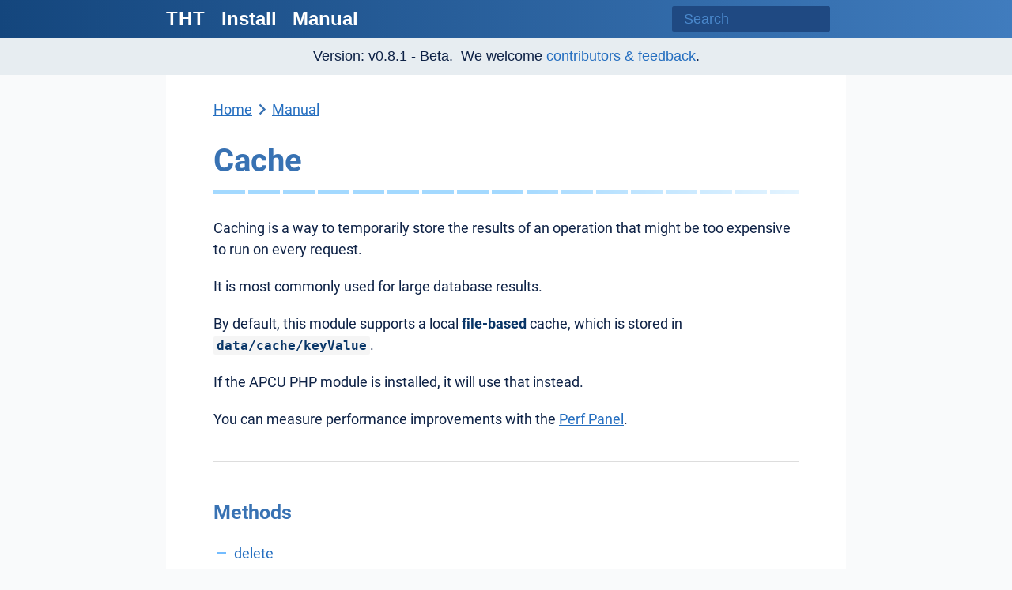

--- FILE ---
content_type: text/html; charset=utf-8
request_url: https://tht.dev/manual/module/cache
body_size: 1524
content:
<!doctype html>
<html>
<head>
<title>Cache Module | THT</title>
<meta name="description" property="og:description" content="Programming language for websites &amp; web apps."/>
<meta name="viewport" content="width=device-width, initial-scale=1.0"/>
<meta property="og:title" content="Cache Module"/>
<meta property="og:site_name" content="THT"/>
<link rel="search" type="application/opensearchdescription+xml" title="THT Documentation" href="https://tht.dev/openSearch.xml" />
<link rel="stylesheet" href="/css/app.css.min.gz?v=1730399223" />
<meta property="og:image" content="/images/logo_social_optimized.webp?v=1728085230">
<link rel="icon" href="/images/tht_favicon_optimized.webp?v=1726464037">
</head>
<body class="">
<header><div class="row"><div class="col center-on-mobile"><nav><a class="header-logo" href="/">THT</a><a href="/tutorials/download-and-install">Install</a><a href="/manual">Manual</a></nav><form class="hide-on-mobile" action="/search" method="get"><input type="search" name="q" placeholder="Search" autocomplete="off" required/></form></div></div><div class="beta-banner">
Version: v0.8.1 - Beta.&nbsp;  We welcome <a href="https://github.com/joelesko/tht/blob/master/CONTRIBUTING.md">contributors & feedback</a>.</div></header><main><div class="breadcrumbs"><a href="/">Home</a><span class="breadcrumbs-joiner"><svg class="ticon ticon-chevronRight" viewBox="0 0 100 100"><polyline points="30,10 70,50 30,90"/></svg></span><a href="/manual">Manual</a></div>

<h1>Cache</h1><style>
h1 { margin-bottom: 3rem; margin-top: 3rem; }
h4 {  margin-bottom: 1rem; margin-top: 3rem;  }
main { padding-top: 3rem; }

.topDesc { margin-bottom: 4rem; padding-bottom: 4rem;  border-bottom: solid 1px #ddd; }
.method { margin-bottom: 0.1rem }
.methodName { display: inline-block;  }
.method .methodName a { text-decoration: none;  }
.method .methodName a:hover { text-decoration: underline;  }</style><div class="topDesc"><p>
Caching is a way to temporarily store the results of an operation that might be too expensive to run on every request.
</p>
<p>
It is most commonly used for large database results.
</p>
<p>
By default, this module supports a local <strong>file-based</strong> cache, which is stored in <code>data/cache/keyValue</code>.
</p>
<p>
If the APCU PHP module is installed, it will use that instead.
</p>
<p>
You can measure performance improvements with the <a href="/reference/perf-panel" rel="noopener">Perf Panel</a>.
</p></div>



<h3>Methods</h3><ul>
<li class="method">
<div class="methodName"><a href="/manual/module/cache/delete">delete</a></div></li>
<li class="method">
<div class="methodName"><a href="/manual/module/cache/delete-all">deleteAll</a></div></li>
<li class="method">
<div class="methodName"><a href="/manual/module/cache/get">get</a></div></li>
<li class="method">
<div class="methodName"><a href="/manual/module/cache/get-driver">getDriver</a></div></li>
<li class="method">
<div class="methodName"><a href="/manual/module/cache/has">has</a></div></li>
<li class="method">
<div class="methodName"><a href="/manual/module/cache/set">set</a></div></li>
</ul>


<div class="next-page-link"><a href="/manual"><svg class="ticon ticon-chevronLeft" viewBox="0 0 100 100"><polyline points="70,10 30,50 70,90"/></svg> Back: Manual</a></div></main><footer><div class="content"><nav><a href="/">Home</a><a href="/about">About</a><a href="https://github.com/joelesko/tht">Github</a><a href="https://discord.gg/GuTgrxRRFC">Discord</a></nav></div></footer>
<script src="/js/app.js.min.gz?v=1724872515" nonce="cgj3deqvw0m0weygv54bfg3t7zpzn0xgeiqv2xvq"></script>
</body>
</html>


--- FILE ---
content_type: text/css
request_url: https://tht.dev/css/app.css.min.gz?v=1730399223
body_size: 5481
content:
button,hr,input{overflow:visible}audio,canvas,progress,video{display:inline-block}progress,sub,sup{vertical-align:baseline}html{font-family:sans-serif;line-height:1.15;-ms-text-size-adjust:100%;-webkit-text-size-adjust:100%}body{margin:0}article,aside,details,footer,header,menu,nav,section{display:block}h1{font-size:2em;margin:0.67em 0}figcaption,figure,main{display:block}figure{margin:1em 40px}hr{box-sizing:content-box;height:0}code,kbd,pre,samp{font-family:monospace,monospace;font-size:1em}a{background-color:transparent;-webkit-text-decoration-skip:objects}a:active,a:hover{outline-width:0}abbr[title]{border-bottom:none;text-decoration:underline;text-decoration:underline dotted}b,strong{font-weight:bolder}dfn{font-style:italic}mark{background-color:#ff0;color:#000}small{font-size:80%}sub,sup{font-size:75%;line-height:0;position:relative}sub{bottom:-.25em}sup{top:-.5em}audio:not([controls]){display:none;height:0}img{border-style:none}svg:not(:root){overflow:hidden}button,input,optgroup,select,textarea{font-family:sans-serif;font-size:100%;line-height:1.15;margin:0}button,input{}button,select{text-transform:none}[type=reset],[type=submit],button,html [type=button]{-webkit-appearance:button}[type=button]::-moz-focus-inner,[type=reset]::-moz-focus-inner,[type=submit]::-moz-focus-inner,button::-moz-focus-inner{border-style:none;padding:0}[type=button]:-moz-focusring,[type=reset]:-moz-focusring,[type=submit]:-moz-focusring,button:-moz-focusring{outline:ButtonText dotted 1px}fieldset{border:1px solid silver;margin:0 2px;padding:0.35em 0.625em 0.75em}legend{box-sizing:border-box;color:inherit;display:table;max-width:100%;padding:0;white-space:normal}progress{}textarea{overflow:auto}[type=checkbox],[type=radio]{box-sizing:border-box;padding:0}[type=number]::-webkit-inner-spin-button,[type=number]::-webkit-outer-spin-button{height:auto}[type=search]{-webkit-appearance:textfield;outline-offset:-2px}[type=search]::-webkit-search-cancel-button,[type=search]::-webkit-search-decoration{-webkit-appearance:none}::-webkit-file-upload-button{-webkit-appearance:button;font:inherit}summary{display:list-item}[hidden],template{display:none}html{box-sizing:border-box;overflow-y:scroll;-webkit-text-size-adjust:100%;-webkit-font-smoothing:antialiased;-moz-osx-font-smoothing:grayscale}*,:after,:before{box-sizing:inherit}@viewport{width:device-width}html{font-size:62.5%}main{width:100%;min-height:70vh;padding:0 2rem;margin:0 auto;padding-top:2rem;max-width:768px}body{font-size:1.6rem;line-height:1.5;font-weight:400;color:#222;background-color:#fff}body{font-family:-apple-system,"Segoe UI","Roboto","Helvetica Neue",Arial,sans-serif}.monospace,code,pre,samp,xmp{font-family:Menlo,Consolas,"Ubuntu Mono",Courier,monospace}button,input,select,textarea{font:inherit}a{text-decoration:none;color:#1572d4;white-space:nowrap}a:hover{text-decoration:underline}small{font-size:80%;font-weight:400}b,dt,optgroup,strong{font-weight:700}em{font-style:italic}abbr[title]{border-bottom:dotted 1px;cursor:help}dfn{font-weight:bold;font-style:italic}mark{padding:0.2rem;background-color:#fcf8e3}code,kbd{font-size:0.9em;padding:0.2rem 0.5rem;white-space:nowrap;background-color:rgba(0,0,0,0.04);border-radius:0.2rem;padding:0.2rem 0.4rem}kbd{border-radius:0.2rem;border:solid 1px #e3e3e3;font-family:inherit;border-bottom-width:0.2rem}code>pre,pre>code{background-color:inherit;border:0}.h1,.h2,.h3,.h4,.h5,.h6,h1,h2,h3,h4,h5,h6{font-family:inherit;color:inherit;font-weight:700;line-height:1.1;margin:2em 0 1em}.h1,h1{font-size:4.00rem}.h2,h2{font-size:3.00rem}.h3,h3{font-size:2.50rem}.h4,h4{font-size:2.25rem}.h5,h5{font-size:2.00rem}.h6,h6{font-size:1.75rem}.h1:first-child,.h2:first-child,.h3:first-child,.h4:first-child,.h5:first-child,.h6:first-child,h1:first-child,h2:first-child,h3:first-child,h4:first-child,h5:first-child,h6:first-child{margin-top:0}ol,ul{margin:0 0 2rem}ul{padding:0 0 0 2rem}ol{padding:0 0 0 2rem}li{margin-bottom:0.25rem}ol ol,ol ul,ul ol,ul ul{margin:0 0 1rem}ol ol li{list-style-type:lower-alpha}ol ol ol li{list-style-type:decimal}dl{margin:0 0 4rem}dd{margin-bottom:2rem;margin-left:4rem}.list-unstyled{padding-left:0;list-style:none}p{margin:0 0 2rem}* p:last-child{margin-bottom:0}blockquote,q{quotes:none;padding:0 3rem;margin:3rem 0;font-size:110%;line-height:3rem;color:#777;border-left:solid 2px #eee}blockquote footer,q footer{width:100%;font-size:90%}blockquote footer::before,q footer::before{margin-right:0.5em;content:'\2014'}pre,xmp{display:block;font-weight:normal;font-size:1.5rem;margin:0 0 2rem;white-space:pre;line-height:1.5;overflow:auto;background-color:#fcfcfc;padding:2rem;border:solid 0 #ddd;border-left-width:1px;border-radius:0.3rem}.button,button,input[type=button],input[type=submit]{color:#000;background-color:#f3f3f3;display:inline-block;padding:0 3rem 0.5px;line-height:4rem;margin-right:1rem;font-size:1.8rem;font-weight:400;text-align:center;white-space:nowrap;vertical-align:baseline;touch-action:manipulation;cursor:pointer;user-select:none;border:solid 1px rgba(0,0,0,0.15);border-radius:0.3rem}.button:focus,.button:hover,button:focus,button:hover,input[type=button]:focus,input[type=button]:hover{background-color:#f9f9f9;outline:none;text-decoration:none}*[type=submit],.button-primary,input.button-primary{color:#fff;background-color:#3388E2}*[type=submit]:focus,*[type=submit]:hover,.button-primary:focus,.button-primary:hover{background-color:#2376CE}.button-large,input.button-large{padding:0 4rem;font-size:2rem;line-height:5rem;border-radius:3px}.button-small,input.button-small{padding:1rem 1.8rem;font-size:1.4rem;line-height:1rem}.button-link{color:#1572d4;background:none;border:none;padding:0;margin:0 1rem}.button-link:hover{text-decoration:underline;background-color:transparent}.button-ish{cursor:pointer;user-select:none;touch-action:manipulation}.button-ish:hover{box-shadow:0 0 0.5rem rgba(128,128,128,0.2)}input,select,textarea{margin:0}.form-group{margin-bottom:2rem;position:relative}.input,input,select,textarea{display:block;height:4rem;width:100%;max-width:400px;padding:0.5rem 1rem;font-size:2rem;border:1px solid #ccc;border-radius:0.25rem;background:#fcfcfc;margin:0}input[type="submit"],input[type="button"],input[type="checkbox"],input[type="radio"]{width:initial;height:initial}.input:focus,input:focus,select:focus,textarea:focus{border-color:#66afe9;outline:0}input[type="file"]{padding:0.75rem;font-size:1.5rem;overflow:hidden}input[type=file]::-webkit-file-upload-button{height:100%;border:solid 1px #ddd;background:#fff;font-size:1.5rem;padding:0 1.5rem}select[multiple]{height:15rem;padding:0}select option{padding:0 0.75rem}input[type="week"],input[type="month"],input[type="datetime-local"]{max-width:300px}input[type="range"],input[type="tel"],input[type="number"],input[type="year"],input[type="date"],input[type="time"]{max-width:200px}input[type="number"]{max-width:150px}input[type="checkbox"],input[type="radio"]{display:inline;position:relative;transform:scale(1.15)}input[disabled],select[disabled],textarea[disabled]{background-color:#f6f6f6;color:#666;border:0}input[readonly],select[readonly],textarea[readonly]{background:none;border:0;padding:0;margin-top:-0.5rem}textarea{resize:vertical;padding-top:1rem;height:13rem;line-height:1.25;max-width:600px}.form-check{display:block;padding:0.75rem 1rem 0.75rem 1.5rem;max-width:400px;cursor:pointer;margin:0;border-bottom:solid 1px #f2f2f2}.form-checks{border:solid 1px #e8e8e8;border-radius:0.25rem;max-width:400px}.form-check:hover{background-color:rgba(0,0,0,0.01)}.form-show-password{color:#666;margin-left:2rem;font-size:70%;cursor:pointer;user-select:none}.form-show-password input{transform:scale(1.0);margin-right:0.25rem}input[disabled]+label,label[disabled]{color:#999}label{display:inline-block;margin-bottom:0.5rem;user-select:none;max-width:400px}label>input{margin-right:1.25rem}input[type=checkbox]+label,input[type=radio]+label{margin-left:1rem;margin-bottom:0;cursor:pointer;display:inline-block}label+small,label>small{margin-left:1rem;color:#888}.form-group+small,input+small,select+small{margin-top:0.5rem;margin-bottom:1.5rem;margin-left:1rem;display:block;color:#888}hr{display:block;padding:0;border:0;border-top:solid 1px #ddd;margin:2rem 0}.alert{padding:1rem 1.5rem;margin-bottom:1rem;border-radius:0.3rem;color:#124c77;border:solid 1px #cfe6f9;background-color:#F8FCFF}.alert b,.alert code,.alert strong{color:inherit}.alert strong:first-child{color:#4683c3;font-size:inherit;margin-right:1.5rem;font-weight:bold}.alert.alert-error{color:#7d1616;background-color:#FFF5F5;border-color:#eacece}.alert.alert-error strong:first-child{color:#B74A4A}.alert.alert-success{color:#105d10;border-color:#c6e0c6;background-color:#FBFFFB}.alert.alert-success strong:first-child{color:#393}.panel{padding:2rem;border:solid 1px #ddd;border-radius:0.5rem;margin-bottom:2rem}.panel>*:first-child{margin-top:0}.panel>*:last-child{margin-bottom:0}img{max-width:100%;height:auto}table{max-width:100%;background-color:transparent;border-collapse:collapse;margin:4rem 0}table th{text-align:left;text-transform:uppercase;font-size:80%}table thead th{vertical-align:bottom}table td,table th{padding:1rem 1.5rem;line-height:1.5;vertical-align:top;border-top:1px solid #ddd}table tr:last-child td,table tr:last-child th{border-bottom:1px solid #ddd}.wide{width:100%;max-width:100%;height:auto}.center{display:block;margin-left:auto;margin-right:auto}.muted{opacity:0.8}.break{margin-bottom:2rem}.grid{display:grid;grid-gap:1rem;grid-template-columns:1fr 1fr}@media screen and (max-width:768px){.grid{grid-template-columns:100%}.hide-on-mobile{display:none !important}.wide-on-mobile{display:block !important;max-width:100%}.center-on-mobile{text-align:center;margin-left:auto;margin-right:auto}}.ticon,.ticonx{display:inline-block;position:relative;height:1em;width:1em;top:0.15em;fill:currentColor}.ticon *{stroke:currentColor;stroke-width:15;fill:none}.ticon .svgfill{stroke:none;fill:currentColor}.button .ticon:first-child,button .ticon:first-child{margin:0 0.1em 0 -0.3em}:root{--bgColor:#f9fafb;--headingColor:#3872b3;--taglineColor:#007fda;--chromeColor:linear-gradient(90deg,rgba(20,70,125,1) 0%,rgba(64,124,190,1) 100%);--bannerColor:#e7edf1;--linkColor:#246ec0;--green:#46be7a;--textColor:#0e2246;--boldColor:#093668;--iconStrokeWidth:8;--lightBlue:#a3d9ff;--lightBlueGlyph:#73bcff}@font-face{font-family:minlo;font-weight:600;src:url(/fonts/Minlo-Bold.woff2);font-display:swap}@font-face{font-family:roboto;font-weight:400;src:url(/fonts/Roboto-Regular.woff2);font-display:swap}@font-face{font-family:roboto;font-weight:600;src:url(/fonts/Roboto-Bold.woff2);font-display:swap}html{font-variant-ligatures:none}header .row{margin:0 auto;max-width:860px;position:relative}a,a code{color:var(--linkColor);font-weight:inherit;text-underline-offset:0.1em;text-decoration-thickness:0.05em}main a:link,a:hover,.menu li a:hover{text-decoration:underline;text-underline-offset:0.15em;text-decoration-thickness:0.05em}.menu li a{text-decoration:none}b,strong{font-weight:700}body{background-color:var(--bgColor);xbackground-color:#3d78b9;font-size:1.8rem;color:var(--textColor);font-family:roboto,arial,sans-serif}main{padding:4rem 60px 0 60px;min-height:95vh;max-width:860px;min-width:400px;background-color:#fff;padding-bottom:6rem;position:relative}h1,h2,h3,h4,h5{color:var(--headingColor)}h1{padding-bottom:1.5rem;font-size:4rem;font-weight:600}h1:after{content:'';position:relative;top:1.5rem;width:100%;height:4px;z-index:1;display:block;background:linear-gradient(90deg,transparent 0%,transparent 50%,rgba(255,255,255,0.7) 100%),linear-gradient(90deg,rgba(163,217,255,1),rgba(163,217,255,1) 90%,transparent 90%,transparent 100%);background-size:auto,44px 1px}h1 small{display:block;font-size:60%;margin-top:1.5rem;margin-bottom:0.5rem}h2{font-size:3.5rem;padding:0;padding-bottom:2rem;font-weight:400}h2:after{content:'';color:rgba(184,221,255,1);position:relative;font-family:menlo;top:1.5rem;width:100%;height:4px;z-index:1;display:block;background:linear-gradient(90deg,transparent 0%,transparent 50%,rgba(255,255,255,0.7) 100%),linear-gradient(90deg,rgba(163,217,255,1),rgba(163,217,255,1) 90%,transparent 90%,transparent 100%);background-size:auto,44px 1px}nav{display:inline-block}nav a{margin-right:3rem;font-weight:600}b,strong,dfn,code{color:var(--boldColor)}blockquote strong{color:inherit}dfn{font-style:normal}ul{list-style-type:square}header{font-family:arial,sans-serif;position:relative;font-size:2.4rem;overflow:hidden;background:var(--chromeColor);color:#fff;font-weight:normal}header .row{padding:0.6rem 0rem 0.6rem}header .row a,footer a{color:inherit}header a:hover,footer a:hover{text-decoration:none}.header-logo{letter-spacing:1px}nav a:last-child{margin:0}.header-title{display:inline-block;margin-left:1rem;display:none}.beta-banner{text-align:center;padding:1rem 2rem;background:var(--bannerColor);font-size:1.8rem;color:var(--textColor)}body>header input[type="search"]{position:absolute;top:0.5rem;right:2rem;padding:0.5rem 1rem;height:3.2rem;margin:0.25rem 0;display:inline-block;width:20rem;font-size:1.8rem;line-height:2;border:0;background-color:#1f4982;border-radius:0.25rem;color:#fff;letter-spacing:1px;padding-left:1.5rem}body>header input[type="search"]:before{content:'';position:absolute;top:0;left:0;height:2rem;width:2rem;z-index:1;pointer-events:none;background-image:url('/images/search_icon_optimized.webp?v=1710442653');background-size:auto 80%;background-position:0.5rem;background-repeat:no-repeat;border:solid 1px red}body>header input[type="search"]::placeholder{color:#4a88cc;letter-spacing:0px;opacity:1}body>header nav a{display:inline-block;margin-right:2rem}body>footer{font-size:2rem;padding:2rem 0 3rem;text-align:center;background:var(--chromeColor);color:#fff}blockquote{padding:2rem 4rem 3rem;border:solid 1px #ddd}ul li{list-style:none;padding-left:0.6rem;display:block;position:relative}ul li::before{height:0.3rem;width:1.2rem;background-color:var(--lightBlueGlyph);content:'';position:absolute;top:0.65em;left:-1.6rem}pre{font-size:1.6rem}h2{font-weight:600}h2,h2:first-child{margin-top:14rem}h2:before{content:'';position:absolute;margin:1rem auto;max-width:860px;width:100%;height:1rem;background-color:var(--bgColor);border-top:solid 1px #ddd;left:0;transform:translate(0,-7rem)}h1+h2:before{display:none}h1+h2{margin-top:5rem}h3,h4,h5{font-weight:600}h2 code,h3 code,h4 code{color:inherit}h2 .ticon{color:var(--lightBlueGlyph)}.menu ~ h3{font-size:2.30rem;margin-bottom:0.5em}.toc-anchor{top:-5rem !important}.see-more:before,.see-more:after,.next-page-link:before,.next-page-link:after,.hero-tagline:before,.hero-tagline:after{content:'';position:relative;top:-3rem;width:100%;height:2px;z-index:1;display:block;background:linear-gradient(90deg,rgba(255,255,255,1) 0%,transparent 20%,transparent 80%,rgba(255,255,255,0.7) 100%),linear-gradient(90deg,rgba(163,217,255,1),rgba(163,217,255,1) 80%,transparent 100%)}.hero-tagline:before,.hero-tagline:after{height:4px;background:linear-gradient(90deg,rgba(255,255,255,0.7) 0%,transparent 20%,transparent 80%,rgba(255,255,255,0.7) 100%),linear-gradient(90deg,rgba(163,217,255,1),rgba(163,217,255,1) 90%,transparent 90%,transparent 100%);background-size:auto,40px 1px}.see-more:after,.next-page-link:after,.hero-tagline:after{top:3rem}.hero .row{padding-top:0rem;text-align:center;color:var(--taglineColor)}.logo{width:21rem;overflow:hidden}.logo-title{margin-top:-0.5rem;color:#3e99e4;font-style:normal;text-transform:uppercase;font-size:1.15rem;letter-spacing:0.1em;margin-bottom:6rem;font-weight:800;padding-left:1.5px;font-family:arial black,arial;scale:1.0 1.15}.hero-content{font-size:140%;margin:1rem auto;padding:0.5rem 0rem;margin-top:0rem}.hero-tagline{margin:4rem auto 5rem auto;max-width:64rem}.hero-tagline p{max-width:48rem;margin:0 auto;margin-bottom:1rem;margin-top:0;font-size:2.6rem;font-weight:bold;color:#5aaaec;line-height:1.4}.hero-diagram{width:100%;max-width:50rem;margin-top:0rem;margin-bottom:0rem}.hero-benefit-table table{margin:0 auto;width:54rem}.hero-benefit-table th{text-align:center;border:0}.hero-benefit-table th{color:#59a9eb}.hero-benefit-table .ticon-check{color:#2dbb85}.hero-benefit-table .ticon-cancel{color:#d57197}.hero-benefit-table tr td:first-child{text-align:left;padding-left:2.5rem;font-size:2rem;color:#3c91d8;font-weight:bold;line-height:1.6;border-left-width:3px}.hero-benefit-table tr td:last-child{border-right-width:3px}.hero-benefit-table tr:nth-child(even) td{background-color:#f5f8fb}.hero-benefit-table td{font-size:2.1rem;padding:0.5rem}.hero-benefit-table .ticon{font-size:2.2rem;vertical-align:text-top}.hero-benefit-table td,.hero-benefit-table tr:last-child td{border:solid 3px #daedff;border-width:0px 2px 0px 2px}.hero-benefit-table tr:last-child td{border-bottom:solid 3px #daedff}.hero-benefit-table tr th{font-size:2.2rem;border-bottom:solid 3px #daedff}.quick-look{line-height:1.4;font-size:1.5rem;display:block}.toggle-php{display:none}#code-toggle.show-php .quick-look.toggle-php{display:block}#code-toggle.show-php .quick-look.toggle-tht{display:none}#code-toggle-button{font-weight:bold}.php-features{grid-template-columns:1fr 1fr;margin-bottom:-3rem}.php-features .feature{margin-bottom:3rem}.feature-name{font-size:150%;font-weight:600;color:var(--headingColor);margin:0rem 1rem 1rem 0}.feature-name .ticon{color:var(--lightBlueGlyph);margin-right:1rem}.features pre{margin-bottom:6rem}.framework-features .feature-name .ticon{top:0.1em}.page-home main>h2:first-child{margin-top:4rem}.page-home li{margin-bottom:0.5rem}.page-home .double li{margin-bottom:1.2rem}.see-more{padding:3rem 0;margin:4rem 0;text-align:center;font-size:110%}.ticon-arrowRight{color:var(--lightBlueGlyph);transform:scale(1.1);margin-right:0.5rem}.ticon-arrowRight *{stroke-width:12}.page-manual li{line-height:1.4;font-size:1.8rem}.double-list li{margin-bottom:1rem}.alert{border-width:2px 0;padding:1.5rem 3rem;border-radius:0;margin:5rem 0}.alert+.alert{margin-top:-3rem}.sig{color:#214679;font-weight:600;margin:0 0 2rem;font-size:1.8rem}.next-page-link{font-size:130%;text-align:center;margin-top:6rem;padding:2em 0}.next-page-link a:link,.see-more a:link{text-decoration:none;font-weight:600}.next-page-link .ticon{margin:0 1rem;color:inherit !important}.method-desc{font-size:90%}.breadcrumbs-joiner{margin:0 0.5rem;color:var(--headingColor);position:relative;top:-0.1rem;font-size:1.5rem}.has-cc.theme-tht,.has-cc.theme-tht .cc-tag{color:#355d93}.has-cc.theme-tht .cc-keyword{color:#1e8fc8}.has-cc.theme-tht .cc-comment{color:#37a078}.has-cc.theme-tht .cc-value{color:#c1507b}.has-cc.theme-tht .cc-template-code{color:#a761c7}pre,code,.code{font-family:minlo,menlo,consolas,monospace;font-weight:600}pre,.pre-box{line-height:1.6;background-color:#fff;border:solid 2px #dbeffe;border-color:rgba(219,239,254,0.7) rgba(219,239,254,0.5) rgba(219,239,254,0.7) rgba(219,239,254,1);xborder:0;padding:2rem 2rem 2.5rem 3rem;margin-bottom:4rem;border-radius:0.4rem;position:relative}.smaller-pre pre,pre.smaller{font-size:80%}pre.cmd{background:#2C323E;color:#eee !important;border:0;border-radius:2px;margin-bottom:4rem;line-height:1.3}pre.cmd *{color:#fff !important}@media screen and (max-width:768px){main{padding-left:3rem;padding-right:3rem}.hero-tagline{font-size:2.2rem}.hero-bullet-col{width:26rem}.hero-bullet-col.col-left{margin-right:0}.hero-bullet-col.col-right{margin-top:3rem}pre{font-size:1.5rem}h2{font-size:3.2rem}}

--- FILE ---
content_type: text/javascript
request_url: https://tht.dev/js/app.js.min.gz?v=1724872515
body_size: 1208
content:

window.colorCode=function(theme,sel){

if(document.body.classList.contains('no-color-code')){
return;
}

var css=document.createElement('style');
css.innerHTML=colorCodeCss();
document.body.appendChild(css);

var themeClass="theme-"+theme;
var hiClass='has-cc';

var codes=document.querySelectorAll(sel);
for(var i=0;i<codes.length;i++){
var block=codes[i];
var classes=block.classList;
if(classes.contains(hiClass)||classes.contains('no-color-code')){
continue;
}

classes.add(hiClass);
if(!classes.contains('theme-light')&&!classes.contains('theme-dark')){
classes.add(themeClass);
}

var c=block.innerHTML;

let kw=colorCodeKeywords();
let rx=new RegExp('\\b('+kw+')\\b([^=:])','gi');
c=c.replace(rx,'<span class=(qq)cc-keyword(qq)>$1</span>$2');

c=c.replace(/(&lt;\S.*?(&gt;)+)/g,'<span class=(qq)cc-tag(qq)>$1</span>');

c=c.replace(/\b(\d[\d\.]*)/g,'<span class=(qq)cc-value(qq)>$1</span>');

c=c.replace(/\b(true|false)\b/gi,'<span class=(qq)cc-value(qq)>$1</span>');

c=c.replace(/('''([\w\W]*?)''')/gm,'<span class=(qq)cc-value(qq)>$1</span>');
c=c.replace(/("(.*?)")/g,'<span class=(qq)cc-value(qq)>$1</span>');
c=c.replace(/('([^\n]*?)')/g,'<span class=(qq)cc-value(qq)>$1</span>');

c=c.replace(/(^|\n)(\$|\%)(\s+)/gi,'<span class=(qq)cc-prompt(qq)>$1$2$3</span>');

c=c.replace(/(\/\*([\w\W]*?)\*\/)/gm,'<span class=(qq)cc-comment(qq)>$1</span>');

c=c.replace(/(^|\s)(\/\/[^\/].*)/gm,'$1<span class=(qq)cc-comment(qq)>$2</span>');

c=c.replace(/(&lt;!--.*?--&gt;)/gm,'<span class=(qq)cc-comment(qq)>$1</span>');

c=c.replace(/(^\s*|\n\s*)((---)\s+.*)/g,'$1<span class=(qq)cc-template-code(qq)>$2</span>');


c=c.replace(/\(qq\)/g,'"');

block.innerHTML=c;
}
};

document.addEventListener('DOMContentLoaded',()=>{
colorCode('tht','pre, .tht-color-code');
});

function colorCodeKeywords(){
return 'let|var|const|constant|function|tm|tem|fn|fun|def|for|foreach|loop|while|do|array|new|if|else|elsif|elif|break|continue|return|require|import|load|class|static|public|private|protected|final|int|double|boolean|bool|string|float|long|in|as|try|catch|throw|finally|select|from|join|inner join|outer join|cross join|insert|delete|update|where|switch|match|default|use|fields|inner|outer';
}

function colorCodeCss(){
return `

.has-cc .cc-value span,
.has-cc .cc-comment span,
.has-cc .cc-prompt,
.has-cc .cc-template-code span {
    color: inherit !important;
    font-weight: inherit !important;
}
.has-cc .cc-prompt {
    opacity: 0.5;
    user-select: none;
}

/* Light Theme (Default) */

.has-cc {
    color: #000;
}
.has-cc .cc-comment {
    color: #575757;
}
.has-cc .cc-value {
    color: #ad1818;
}
.has-cc .cc-tag,
.has-cc .cc-keyword {
    color: #005d8c;
}
.has-cc .cc-template-code {
    color: #8331a0;
}
.has-cc .cc-highlight-line {
    color: #ffe;
}

/* Dark Theme */

.has-cc.theme-dark {
    background-color: #282828;
    color: #eee;
    border: 0;
}
.has-cc.theme-dark .cc-comment {
    color: #b4b4b4;
}
.has-cc.theme-dark .cc-value {
    color: #b4e7b2;
}
.has-cc.theme-dark .cc-tag,
.has-cc.theme-dark .cc-keyword {
    color: #A6CBED;
}

.has-cc.theme-dark .cc-template-code {
    color: #b8efe0;
}

`;
}
